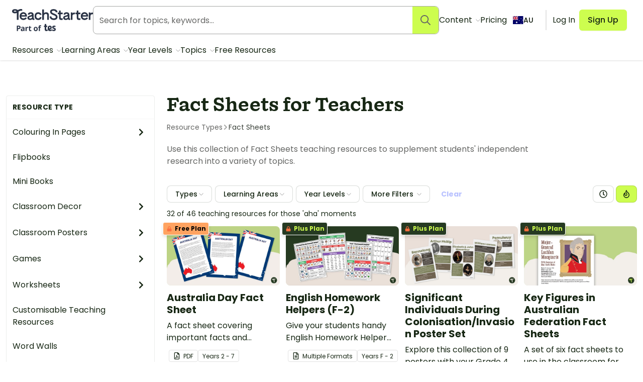

--- FILE ---
content_type: application/javascript; charset=UTF-8
request_url: https://www.teachstarter.com/_nuxt/6e9116c.modern.js
body_size: 4429
content:
(window.webpackJsonp=window.webpackJsonp||[]).push([[3,6,8],{655:function(e,t,r){"use strict";function n(e,t,r){return t in e?Object.defineProperty(e,t,{value:r,enumerable:!0,configurable:!0,writable:!0}):e[t]=r,e}function o(e){for(var t=1;t<arguments.length;t++){var r=null!=arguments[t]?arguments[t]:{},o=Object.keys(r);"function"==typeof Object.getOwnPropertySymbols&&(o=o.concat(Object.getOwnPropertySymbols(r).filter((function(e){return Object.getOwnPropertyDescriptor(r,e).enumerable})))),o.forEach((function(t){n(e,t,r[t])}))}return e}r.d(t,"a",(function(){return c}));var l=function(e,t,r){Object.defineProperty(e,t,{configurable:!0,get:function(){return r},set:function(e){console.warn("tried to set frozen property ".concat(t," with ").concat(e))}})},component={abstract:!0,name:"Fragment",props:{name:{type:String,default:function(){return Math.floor(Date.now()*Math.random()).toString(16)}},html:{type:String,default:null}},mounted:function(){var e=this.$el,t=e.parentNode;e.__isFragment=!0,e.__isMounted=!1;var r=document.createComment("fragment#".concat(this.name,"#head")),n=document.createComment("fragment#".concat(this.name,"#tail"));e.__head=r,e.__tail=n;var i=document.createDocumentFragment();if(i.appendChild(r),Array.from(e.childNodes).forEach((function(t){var r=!t.hasOwnProperty("__isFragmentChild__");i.appendChild(t),r&&(l(t,"parentNode",e),l(t,"__isFragmentChild__",!0))})),i.appendChild(n),this.html){var o=document.createElement("template");o.innerHTML=this.html,Array.from(o.content.childNodes).forEach((function(e){i.appendChild(e)}))}var a=e.nextSibling;t.insertBefore(i,e,!0),t.removeChild(e),l(e,"parentNode",t),l(e,"nextSibling",a),a&&l(a,"previousSibling",e),e.__isMounted=!0},render:function(e){var t=this,r=this.$slots.default;return r&&r.length&&r.forEach((function(e){return e.data=o({},e.data,{attrs:o({fragment:t.name},(e.data||{}).attrs)})})),e("div",{attrs:{fragment:this.name}},r)}};var c=component},678:function(e,t,r){"use strict";r(18),r(22),r(8);var n=r(15),o=r(0),l=r(1),c=r(742),d=r(656),m=r(675),f=r(676),v=r(908),_=r(743),y=r(771),h=r(744),O=r(95);function C(e,t){var r=Object.keys(e);if(Object.getOwnPropertySymbols){var n=Object.getOwnPropertySymbols(e);t&&(n=n.filter((function(t){return Object.getOwnPropertyDescriptor(e,t).enumerable}))),r.push.apply(r,n)}return r}function j(e){for(var t=1;t<arguments.length;t++){var r=null!=arguments[t]?arguments[t]:{};t%2?C(Object(r),!0).forEach((function(t){Object(n.a)(e,t,r[t])})):Object.getOwnPropertyDescriptors?Object.defineProperties(e,Object.getOwnPropertyDescriptors(r)):C(Object(r)).forEach((function(t){Object.defineProperty(e,t,Object.getOwnPropertyDescriptor(r,t))}))}return e}var w=Object(o.defineComponent)(j(j({},{name:"CategoryPage"}),{},{props:{subtitle:{default:void 0},headerImage:{default:void 0},availableFilters:{default:()=>["types","learning_areas","year_levels","resource_types","availability","file_formats","publishers"]},additionalPath:{default:void 0},parent:{default:void 0},resourceParams:null,yearLevel:{default:void 0},resourceType:{default:void 0},filteredResourceTypes:{default:void 0},filteredYearLevels:{default:void 0},filteredLandingPage:{type:Boolean,default:!1},translatedDescription:{default:void 0}},setup(e){var t=e,r=Object(l.useStore)(),{i18n:n,$constructEventParamsCategory:o,$mzAnalyticsApi:C}=Object(l.useContext)(),j=Object(l.computed)((()=>r.getters.loggedInUser)),w=Object(l.computed)((()=>r.getters.category)),title=Object(l.computed)((()=>Object(O.d)(w.value.name,n.locale,t.resourceType,t.yearLevel))),k=Object(l.computed)((()=>t.subtitle||w.value.subtitle)),x=Object(l.computed)((()=>{var e;return t.filteredLandingPage?null:t.translatedDescription?t.translatedDescription:null!==(e=w.value.description)&&void 0!==e?e:null})),P=Object(l.computed)((()=>{var e,r;return null!==(r=Object(O.b)(null===(e=w.value)||void 0===e?void 0:e.breadcrumbs,t.parent))&&void 0!==r?r:[]})),N=Object(l.computed)((()=>{var e,t;return"resource-availability"===(null===(t=null===(e=w.value)||void 0===e?void 0:e.root)||void 0===t?void 0:t.slug)}));return Object(l.onMounted)((()=>{"Resource Availability"!==w.value.event_params.Page_Type_Name&&C({event:"pageView"})})),{__sfc:!0,props:t,store:r,i18n:n,$constructEventParamsCategory:o,$mzAnalyticsApi:C,loggedInUser:j,category:w,title:title,subtitle:k,description:x,breadcrumbs:P,hideNavigation:N,ExpandableDescription:c.a,ResourcesList:d.a,CountrySwitcher:m.a,TBreadcrumbs:f.a,FilteredPageLinks:v.a,AuthorToolbar:_.default,CategoryNav:y.a,LocalVersionBanner:h.default}}})),k=(r(941),r(4)),component=Object(k.a)(w,(function(){var e=this,t=e._self._c,r=e._self._setupProxy;return t("div",{staticClass:"listing-page"},[r.loggedInUser&&r.loggedInUser.capabilities.includes("publish_posts")?t(r.AuthorToolbar,{attrs:{post:r.category,type:"category"}}):e._e(),e._v(" "),r.category.local_version?t(r.LocalVersionBanner,{attrs:{content:r.category.local_version}}):e._e(),e._v(" "),t("div",{staticClass:"row !tw-items-start"},[r.category.items&&!r.hideNavigation?t(r.CategoryNav,{attrs:{items:r.category.items,breadcrumbs:r.category.breadcrumbs,category:r.category,country:"file-format"===r.category.parent.slug||"resource-availability"===r.category.parent.slug?e.$i18n.locale:null}}):e._e(),e._v(" "),t("div",{staticClass:"columns small-12 medium-8 large-9 small-order-1 medium-order-2"},[t("header",{staticClass:"header"},[t("div",{staticClass:"row"},[t("div",{staticClass:"columns small-12 medium-10"},[t("div",{staticClass:"subheader"},[r.subtitle?t("p",{attrs:{id:"subheader_content"}},[e._v("\n                "+e._s(r.subtitle)+"\n              ")]):e._e()]),e._v(" "),t("h1",{class:{heading_no_description:null==r.description}},[e._v("\n              "+e._s(r.title)+"\n            ")]),e._v(" "),r.breadcrumbs&&!r.hideNavigation?t(r.TBreadcrumbs,{staticClass:"tw-mt-1",attrs:{items:r.breadcrumbs}}):e._e(),e._v(" "),r.description?t(r.ExpandableDescription,{attrs:{description:r.description}}):e._e()],1)])]),e._v(" "),t(r.ResourcesList,{attrs:{pagination:!0,params:e.resourceParams,"available-filters":e.availableFilters,"col-count":4,"filter-dropdown-count":3}}),e._v(" "),e.filteredResourceTypes||e.filteredYearLevels?t(r.FilteredPageLinks,{staticClass:"!tw-mb-8",attrs:{"show-resource-types":null==e.yearLevel,"show-year-levels":null==e.resourceType,"filtered-resource-types":e.filteredResourceTypes,"filtered-year-levels":e.filteredYearLevels,category:r.category}}):e._e(),e._v(" "),t(r.CountrySwitcher,{attrs:{link:r.category.link,linked:r.category.linked,country:e.$i18n.locale,"additional-path":e.additionalPath}})],1)],1)],1)}),[],!1,null,"d75ef844",null);t.a=component.exports},693:function(e,t,r){var content=r(715);content.__esModule&&(content=content.default),"string"==typeof content&&(content=[[e.i,content,""]]),content.locals&&(e.exports=content.locals);(0,r(28).default)("21824106",content,!0,{sourceMap:!1})},710:function(e,t,r){"use strict";var n=r(9),o=r(420);n({target:"Number",stat:!0,forced:Number.parseInt!==o},{parseInt:o})},714:function(e,t,r){"use strict";r(693)},715:function(e,t,r){var n=r(27)((function(i){return i[1]}));n.push([e.i,".author-toolbar[data-v-0f25547e]{background-color:#333;color:#f7f7f7;width:100%}li[data-v-0f25547e]{padding:0}li>*[data-v-0f25547e]{align-items:center;display:flex;height:100%;padding:.75rem}a[data-v-0f25547e]{background:#000;border-right:1px solid #919191;color:#f7f7f7;-webkit-text-decoration:none;text-decoration:none}a[data-v-0f25547e]:focus,a[data-v-0f25547e]:hover{background-color:#78bc3a;border-color:#78bc3a;color:#fff}.icon-small[data-v-0f25547e]{margin:0 .375rem 0 0}.icon-badge[data-v-0f25547e]{color:#333}",""]),n.locals={},e.exports=n},743:function(e,t,r){"use strict";r.r(t);var n=r(0),o=r(1),l=r(34),c=Object(n.defineComponent)({__name:"AuthorToolbar",props:{post:null,type:{default:"resource"}},setup(e){var t=e,{$config:r}=Object(o.useContext)(),n=Object(o.computed)((()=>{var e,n,o;return(null===(e=t.post)||void 0===e?void 0:e.root)&&(null===(o=null===(n=t.post)||void 0===n?void 0:n.root)||void 0===o?void 0:o.slug)?r.wpURL+"/wp-admin/term.php?taxonomy="+t.post.slug+"&tag_ID="+t.post.old_id:r.wpURL+"/wp-admin/post.php?post="+t.post.old_id+"&action=edit"}));return{__sfc:!0,props:t,$config:r,adminUrl:n,numberWithCommas:l.d}}}),d=(r(714),r(4)),component=Object(d.a)(c,(function(){var e=this,t=e._self._c,r=e._self._setupProxy;return t("ul",{staticClass:"author-toolbar flex align-middle"},[t("li",[t("a",{attrs:{href:r.adminUrl,title:"Edit this post in WordPress dashboard",target:"_blank",rel:"noopener"}},[t("svg",{staticClass:"icon icon-small",attrs:{"aria-hidden":"true",role:"img","aria-label":"Edit"}},[t("use",{attrs:{"xlink:href":"/images/fa-icons.svg#edit"}})]),e._v("\n      Edit\n    ")])]),e._v(" "),e.post.old_id?t("li",[t("span",{attrs:{"data-tooltip":"Post ID"}},[e._v("#"+e._s(e.post.old_id))])]):e._e(),e._v(" "),e.post.downloads?t("li",[t("span",{attrs:{"data-tooltip":"Download count"}},[t("svg",{staticClass:"icon icon-small",attrs:{role:"img","aria-hidden":"true","aria-label":"Download"}},[t("use",{attrs:{"xlink:href":"/images/fa-icons.svg#download"}})]),e._v("\n      "+e._s(r.numberWithCommas(e.post.downloads))+"\n    ")])]):e._e(),e._v(" "),e.post.is_free?t("li",[t("span",[t("svg",{staticClass:"icon icon-small icon-badge",attrs:{role:"img","aria-hidden":"true","aria-label":"Free resource"}},[t("use",{attrs:{"xlink:href":"/images/fa-icons.svg#badge-free"}})]),e._v("\n      Free\n    ")])]):!1===e.post.is_free?t("li",[t("span",[t("svg",{staticClass:"icon icon-small",attrs:{role:"img","aria-hidden":"true","aria-label":"Premium resource"}},[t("use",{attrs:{"xlink:href":"/images/fa-icons.svg#dollar"}})]),e._v("\n      Premium\n    ")])]):e._e(),e._v(" "),e.post.linked?t("li",{staticClass:"pull-right flex align-middle"},[e._l(e.post.linked,(function(r){var n,o;return[r.country?t("nuxt-link",{key:r.id,attrs:{to:r.link,title:"View this post in "+(null===(n=r.country)||void 0===n?void 0:n.toUpperCase())+" region"}},[e._v("\n        "+e._s(null===(o=r.country)||void 0===o?void 0:o.toUpperCase())+"\n      ")]):e._e()]}))],2):e._e()])}),[],!1,null,"0f25547e",null);t.default=component.exports},744:function(e,t,r){"use strict";r.r(t);var n=r(0),o=Object(n.defineComponent)({__name:"LocalVersionBanner",props:{content:null},setup:e=>({__sfc:!0})}),l=r(4),component=Object(l.a)(o,(function(){var e=this,t=e._self._c;e._self._setupProxy;return t("nuxt-link",{staticClass:"header-banner",attrs:{to:e.content.link,title:""}},[e.content.icon?t("div",{staticClass:"header-banner-icon flex align-middle align-center"},[t("svg",{staticClass:"icon icon-small",attrs:{role:"img","aria-hidden":"true",height:"16",width:"16"}},[t("use",{attrs:{"xlink:href":"/images/fa-icons.svg?v=2#"+e.content.icon}})])]):e._e(),e._v(" "),t("div",{staticClass:"header-banner-content small"},[e._v(e._s(e.content.content))])])}),[],!1,null,null,null);t.default=component.exports},771:function(e,t,r){"use strict";r(18),r(22);var n=r(15),o=(r(153),r(5),r(6),r(710),r(0)),l=r(1);function c(e,t){var r=Object.keys(e);if(Object.getOwnPropertySymbols){var n=Object.getOwnPropertySymbols(e);t&&(n=n.filter((function(t){return Object.getOwnPropertyDescriptor(e,t).enumerable}))),r.push.apply(r,n)}return r}function d(e){for(var t=1;t<arguments.length;t++){var r=null!=arguments[t]?arguments[t]:{};t%2?c(Object(r),!0).forEach((function(t){Object(n.a)(e,t,r[t])})):Object.getOwnPropertyDescriptors?Object.defineProperties(e,Object.getOwnPropertyDescriptors(r)):c(Object(r)).forEach((function(t){Object.defineProperty(e,t,Object.getOwnPropertyDescriptor(r,t))}))}return e}var m=Object(o.defineComponent)(d(d({},{name:"CategoryNavItem"}),{},{props:{country:{default:null},item:{default:()=>({})},breadcrumbs:{default:()=>[]}},setup(e){var t=e,r=Object(l.computed)((()=>{var e;return t.item.items&&t.item.items.length>0&&t.item.items[0].items&&t.item.items[0].items.length>0||t.breadcrumbs&&t.breadcrumbs[1]&&"science-teks"!==t.breadcrumbs[1].slug?t.item.items:[...null!==(e=t.item.items)&&void 0!==e?e:[]].sort(c)})),n=Object(l.ref)(!1),o=e=>t.breadcrumbs.some((b=>e.link===b.link));function c(a,b){for(var e=a.name.split("."),t=b.name.split("."),i=0;i<Math.max(e.length,t.length);i++){var r=e[i]||"",n=t[i]||"";if(!Number.isNaN(Number(r))&&!Number.isNaN(Number(n))){var o=Number.parseInt(r,10),l=Number.parseInt(n,10);if(o!==l)return o-l}if(r!==n)return r.localeCompare(n)}return 0}return n.value=o(t.item),{__sfc:!0,props:t,sortedItems:r,isOpen:n,toggleIsOpen:e=>{n.value=e||!n.value},shouldOpen:o,sortByName:c,CategoryNavItem:v}}})),f=r(4),v=Object(f.a)(m,(function(){var e=this,t=e._self._c,r=e._self._setupProxy;return t("li",{staticClass:"tw-leading-normal"},[e.item.items&&e.item.items.length>0?[t("div",[t("nuxt-link",{class:{"exact-active-link":e.$route.path.includes(e.item.link)},attrs:{to:e.localePath(e.item.link),title:"View resources in ".concat(e.item.name),"aria-expanded":r.isOpen}},[e._v("\n        "+e._s(e.item.name)+"\n\n        "),t("svg",{staticClass:"icon icon-small"},[t("title",[e._v("Open")]),e._v(" "),t("use",{attrs:{"xlink:href":"/images/fa-icons.svg#chevron-right"}})])])],1),e._v(" "),r.shouldOpen(e.item)&&e.item.items&&e.item.items.length>0?t("ul",{staticClass:"expanded-list"},e._l(r.sortedItems,(function(n){return t(r.CategoryNavItem,{key:n.slug,attrs:{item:n,country:e.country,breadcrumbs:e.breadcrumbs},on:{"is-open":function(e){return r.toggleIsOpen()}}})})),1):e._e()]:t("nuxt-link",{class:{"exact-active-link":e.$route.path.includes(e.item.link)},attrs:{to:e.localePath(e.item.link),title:"View resources in ".concat(e.item.name)}},[e._v("\n    "+e._s(e.item.name)+"\n  ")])],2)}),[],!1,null,null,null).exports,_={name:"CategoryNav",components:{CategoryNavItem:v},props:{country:{type:String,default:null},category:{type:Object,default:null},items:{type:Array,default:function(){return[]}},breadcrumbs:{type:Array,default:function(){return[]}}},jsonld:function(){if(!this.breadcrumbs)return null;var e=this.breadcrumbs.map((function(e,t){return{"@type":"ListItem",position:t+1,item:{"@id":e.link,name:e.name}}}));return e.length>0?{"@context":"https://schema.org","@type":"BreadcrumbList",itemListElement:e}:{}}},y=Object(f.a)(_,(function(){var e,t=this,r=t._self._c;return r("aside",{staticClass:"columns small-12 medium-4 large-3 small-order-2 medium-order-1 tw-overflow-y-hidden"},[r("nav",{staticClass:"sidebar-nav sticky"},[r("div",{staticClass:"parent-link"},[t._v(t._s((null===(e=t.category.parent)||void 0===e?void 0:e.name)||t.category.name))]),t._v(" "),r("ul",{staticClass:"expanded-list"},t._l(t.items,(function(e){return r("category-nav-item",{key:e.slug,attrs:{item:e,country:t.country,breadcrumbs:t.breadcrumbs}})})),1)])])}),[],!1,null,null,null);t.a=y.exports},799:function(e,t,r){var content=r(942);content.__esModule&&(content=content.default),"string"==typeof content&&(content=[[e.i,content,""]]),content.locals&&(e.exports=content.locals);(0,r(28).default)("18431cbd",content,!0,{sourceMap:!1})},941:function(e,t,r){"use strict";r(799)},942:function(e,t,r){var n=r(27)((function(i){return i[1]}));n.push([e.i,"p#subheader_content[data-v-d75ef844]{margin:0}.listing-page .header h1.heading_no_description[data-v-d75ef844]{margin:.375rem 0 1rem}",""]),n.locals={},e.exports=n}}]);
//# sourceMappingURL=6e9116c.modern.js.map

--- FILE ---
content_type: application/javascript; charset=UTF-8
request_url: https://www.teachstarter.com/_nuxt/dcfe065.modern.js
body_size: 3096
content:
/*! For license information please see LICENSES */
(window.webpackJsonp=window.webpackJsonp||[]).push([[86],{1278:function(t,e,r){"use strict";r.r(e);r(8),r(5),r(6),r(66),r(23),r(47);var n=r(678),o=r(95);function c(t){return c="function"==typeof Symbol&&"symbol"==typeof Symbol.iterator?function(t){return typeof t}:function(t){return t&&"function"==typeof Symbol&&t.constructor===Symbol&&t!==Symbol.prototype?"symbol":typeof t},c(t)}function l(){l=function(){return e};var t,e={},r=Object.prototype,n=r.hasOwnProperty,o=Object.defineProperty||function(t,e,r){t[e]=r.value},i="function"==typeof Symbol?Symbol:{},a=i.iterator||"@@iterator",h=i.asyncIterator||"@@asyncIterator",u=i.toStringTag||"@@toStringTag";function f(t,e,r){return Object.defineProperty(t,e,{value:r,enumerable:!0,configurable:!0,writable:!0}),t[e]}try{f({},"")}catch(t){f=function(t,e,r){return t[e]=r}}function y(t,e,r,n){var i=e&&e.prototype instanceof x?e:x,a=Object.create(i.prototype),c=new F(n||[]);return o(a,"_invoke",{value:S(t,r,c)}),a}function v(t,e,r){try{return{type:"normal",arg:t.call(e,r)}}catch(t){return{type:"throw",arg:t}}}e.wrap=y;var d="suspendedStart",m="suspendedYield",w="executing",s="completed",L={};function x(){}function E(){}function _(){}var p={};f(p,a,(function(){return this}));var k=Object.getPrototypeOf,j=k&&k(k($([])));j&&j!==r&&n.call(j,a)&&(p=j);var g=_.prototype=x.prototype=Object.create(p);function P(t){["next","throw","return"].forEach((function(e){f(t,e,(function(t){return this._invoke(e,t)}))}))}function O(t,e){function r(o,l,i,a){var h=v(t[o],t,l);if("throw"!==h.type){var u=h.arg,f=u.value;return f&&"object"==c(f)&&n.call(f,"__await")?e.resolve(f.__await).then((function(t){r("next",t,i,a)}),(function(t){r("throw",t,i,a)})):e.resolve(f).then((function(t){u.value=t,i(u)}),(function(t){return r("throw",t,i,a)}))}a(h.arg)}var l;o(this,"_invoke",{value:function(t,n){function o(){return new e((function(e,o){r(t,n,e,o)}))}return l=l?l.then(o,o):o()}})}function S(e,r,n){var o=d;return function(i,a){if(o===w)throw new Error("Generator is already running");if(o===s){if("throw"===i)throw a;return{value:t,done:!0}}for(n.method=i,n.arg=a;;){var c=n.delegate;if(c){var u=G(c,n);if(u){if(u===L)continue;return u}}if("next"===n.method)n.sent=n._sent=n.arg;else if("throw"===n.method){if(o===d)throw o=s,n.arg;n.dispatchException(n.arg)}else"return"===n.method&&n.abrupt("return",n.arg);o=w;var p=v(e,r,n);if("normal"===p.type){if(o=n.done?s:m,p.arg===L)continue;return{value:p.arg,done:n.done}}"throw"===p.type&&(o=s,n.method="throw",n.arg=p.arg)}}}function G(e,r){var n=r.method,o=e.iterator[n];if(o===t)return r.delegate=null,"throw"===n&&e.iterator.return&&(r.method="return",r.arg=t,G(e,r),"throw"===r.method)||"return"!==n&&(r.method="throw",r.arg=new TypeError("The iterator does not provide a '"+n+"' method")),L;var i=v(o,e.iterator,r.arg);if("throw"===i.type)return r.method="throw",r.arg=i.arg,r.delegate=null,L;var a=i.arg;return a?a.done?(r[e.resultName]=a.value,r.next=e.nextLoc,"return"!==r.method&&(r.method="next",r.arg=t),r.delegate=null,L):a:(r.method="throw",r.arg=new TypeError("iterator result is not an object"),r.delegate=null,L)}function N(t){var e={tryLoc:t[0]};1 in t&&(e.catchLoc=t[1]),2 in t&&(e.finallyLoc=t[2],e.afterLoc=t[3]),this.tryEntries.push(e)}function T(t){var e=t.completion||{};e.type="normal",delete e.arg,t.completion=e}function F(t){this.tryEntries=[{tryLoc:"root"}],t.forEach(N,this),this.reset(!0)}function $(e){if(e||""===e){var r=e[a];if(r)return r.call(e);if("function"==typeof e.next)return e;if(!isNaN(e.length)){var o=-1,i=function r(){for(;++o<e.length;)if(n.call(e,o))return r.value=e[o],r.done=!1,r;return r.value=t,r.done=!0,r};return i.next=i}}throw new TypeError(c(e)+" is not iterable")}return E.prototype=_,o(g,"constructor",{value:_,configurable:!0}),o(_,"constructor",{value:E,configurable:!0}),E.displayName=f(_,u,"GeneratorFunction"),e.isGeneratorFunction=function(t){var e="function"==typeof t&&t.constructor;return!!e&&(e===E||"GeneratorFunction"===(e.displayName||e.name))},e.mark=function(t){return Object.setPrototypeOf?Object.setPrototypeOf(t,_):(t.__proto__=_,f(t,u,"GeneratorFunction")),t.prototype=Object.create(g),t},e.awrap=function(t){return{__await:t}},P(O.prototype),f(O.prototype,h,(function(){return this})),e.AsyncIterator=O,e.async=function(t,r,n,o,i){void 0===i&&(i=Promise);var a=new O(y(t,r,n,o),i);return e.isGeneratorFunction(r)?a:a.next().then((function(t){return t.done?t.value:a.next()}))},P(g),f(g,u,"Generator"),f(g,a,(function(){return this})),f(g,"toString",(function(){return"[object Generator]"})),e.keys=function(t){var e=Object(t),r=[];for(var n in e)r.push(n);return r.reverse(),function t(){for(;r.length;){var n=r.pop();if(n in e)return t.value=n,t.done=!1,t}return t.done=!0,t}},e.values=$,F.prototype={constructor:F,reset:function(e){if(this.prev=0,this.next=0,this.sent=this._sent=t,this.done=!1,this.delegate=null,this.method="next",this.arg=t,this.tryEntries.forEach(T),!e)for(var r in this)"t"===r.charAt(0)&&n.call(this,r)&&!isNaN(+r.slice(1))&&(this[r]=t)},stop:function(){this.done=!0;var t=this.tryEntries[0].completion;if("throw"===t.type)throw t.arg;return this.rval},dispatchException:function(e){if(this.done)throw e;var r=this;function o(n,o){return a.type="throw",a.arg=e,r.next=n,o&&(r.method="next",r.arg=t),!!o}for(var c=this.tryEntries.length-1;c>=0;--c){var i=this.tryEntries[c],a=i.completion;if("root"===i.tryLoc)return o("end");if(i.tryLoc<=this.prev){var l=n.call(i,"catchLoc"),u=n.call(i,"finallyLoc");if(l&&u){if(this.prev<i.catchLoc)return o(i.catchLoc,!0);if(this.prev<i.finallyLoc)return o(i.finallyLoc)}else if(l){if(this.prev<i.catchLoc)return o(i.catchLoc,!0)}else{if(!u)throw new Error("try statement without catch or finally");if(this.prev<i.finallyLoc)return o(i.finallyLoc)}}}},abrupt:function(t,e){for(var r=this.tryEntries.length-1;r>=0;--r){var o=this.tryEntries[r];if(o.tryLoc<=this.prev&&n.call(o,"finallyLoc")&&this.prev<o.finallyLoc){var i=o;break}}i&&("break"===t||"continue"===t)&&i.tryLoc<=e&&e<=i.finallyLoc&&(i=null);var a=i?i.completion:{};return a.type=t,a.arg=e,i?(this.method="next",this.next=i.finallyLoc,L):this.complete(a)},complete:function(t,e){if("throw"===t.type)throw t.arg;return"break"===t.type||"continue"===t.type?this.next=t.arg:"return"===t.type?(this.rval=this.arg=t.arg,this.method="return",this.next="end"):"normal"===t.type&&e&&(this.next=e),L},finish:function(t){for(var e=this.tryEntries.length-1;e>=0;--e){var r=this.tryEntries[e];if(r.finallyLoc===t)return this.complete(r.completion,r.afterLoc),T(r),L}},catch:function(t){for(var e=this.tryEntries.length-1;e>=0;--e){var r=this.tryEntries[e];if(r.tryLoc===t){var n=r.completion;if("throw"===n.type){var o=n.arg;T(r)}return o}}throw new Error("illegal catch attempt")},delegateYield:function(e,r,n){return this.delegate={iterator:$(e),resultName:r,nextLoc:n},"next"===this.method&&(this.arg=t),L}},e}function h(t,e,r,n,o,c,l){try{var h=t[c](l),f=h.value}catch(t){return void r(t)}h.done?e(f):Promise.resolve(f).then(n,o)}var f="resource-type",y={name:"ResourceType",components:{CategoryPage:n.a},asyncData:function(t){return(e=l().mark((function e(){var r,n,c,h,y,data,v,d;return l().wrap((function(e){for(;;)switch(e.prev=e.next){case 0:return r=t.app,n=t.store,c=t.route,h=t.params,y=t.error,data={},v=n.getters.loggedInUser,data.resourceParams={category:h.slug,perPage:32,root:f+"-"+r.i18n.locale},v&&v.year_levels&&(data.resourceParams.year_levels=v.year_levels),e.prev=5,e.next=8,n.dispatch("loadCategory",{category:h.slug,root:f+"-"+r.i18n.locale,link:c.path});case 8:d=e.sent,data.title=Object(o.d)(d.name,r.i18n.locale,d.name),data.category=d,e.next=16;break;case 13:e.prev=13,e.t0=e.catch(5),y({statusCode:404,message:e.t0.message,path:c.path});case 16:return e.abrupt("return",data);case 17:case"end":return e.stop()}}),e,null,[[5,13]])})),function(){var t=this,r=arguments;return new Promise((function(n,o){var c=e.apply(t,r);function l(t){h(c,n,o,l,f,"next",t)}function f(t){h(c,n,o,l,f,"throw",t)}l(void 0)}))})();var e},data:function(){return{title:null,category:null,metaLinks:null,parent:{link:"/"+this.$i18n.locale+"/resource-types/",name:"Resource Types"},resourceParams:null,availableFilters:["types","learning_areas","year_levels","availability","file_formats","publishers"]}},jsonld:function(){return this.$jsonSchemaPage(this.title,this.$route.path)},head:function(){return{title:this.title,meta:this.$metaPropertiesCategory(this.category,{title:this.title}),link:this.$hrefLangsResource(this.category.linked,this.category.link,this.$i18n.locale,this.$route)}}},v=y,d=r(4),component=Object(d.a)(v,(function(){var t=this;return(0,t._self._c)("category-page",{attrs:{"resource-type":t.category.name,"resource-params":t.resourceParams,"available-filters":t.availableFilters,parent:t.parent}})}),[],!1,null,null,null);e.default=component.exports}}]);
//# sourceMappingURL=dcfe065.modern.js.map